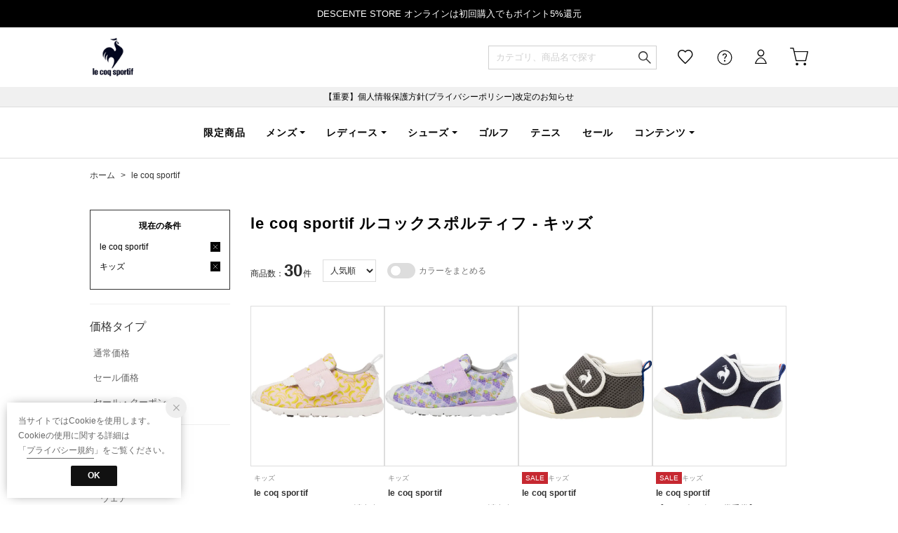

--- FILE ---
content_type: application/javascript; charset=utf-8
request_url: https://assets.sprocket.bz/js/2208643b55784cd2b14607085e5bc7bc/record_product_url/1732685109.js
body_size: 10
content:
if(window.location.href.startsWith("https://store.descente.co.jp/f/dsg-")){const a=window.location.href;sessionStorage.setItem("spr_LastProduct",a.replace(/(\?|#).*$/,""))}